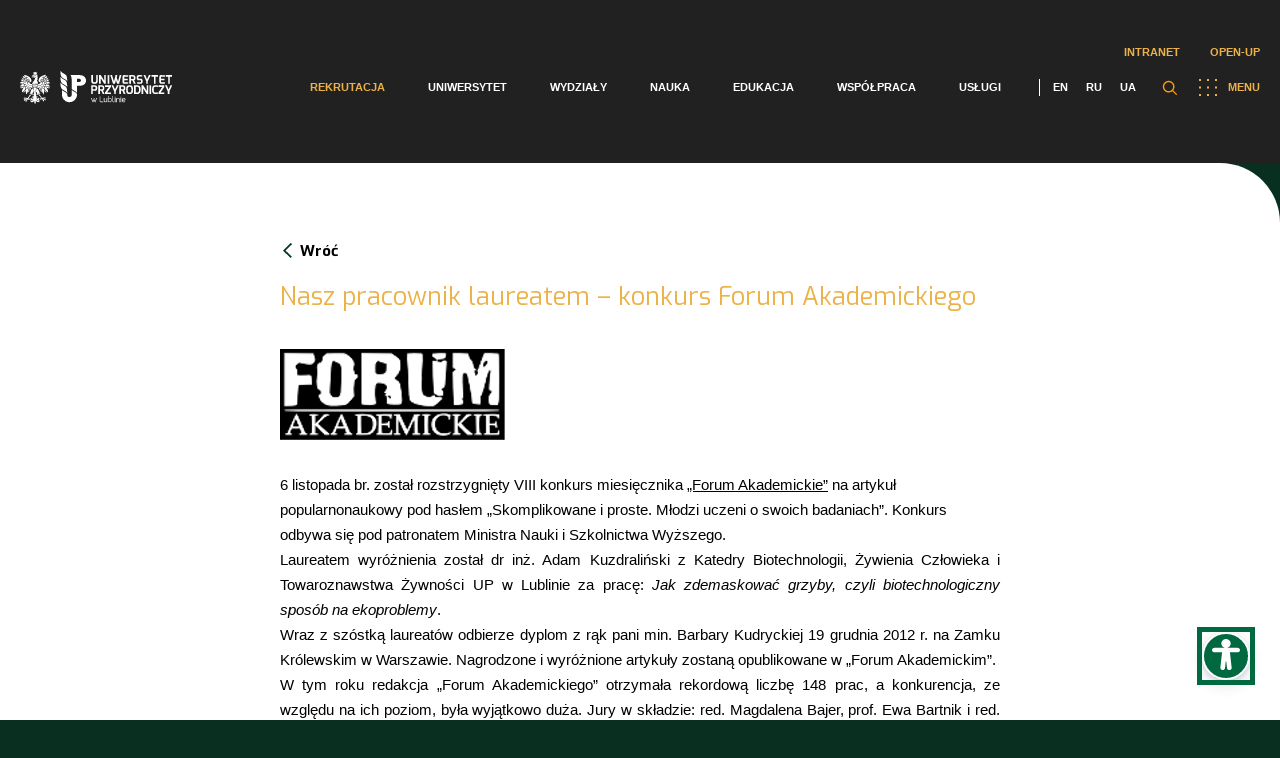

--- FILE ---
content_type: text/html; charset=UTF-8
request_url: https://up.lublin.pl/blog/34748/
body_size: 47489
content:
<!DOCTYPE html>
<html lang="pl">
<head>
    <meta charset="UTF-8"/>
    <title>  Nasz pracownik laureatem &#8211; konkurs Forum Akademickiego</title>
    <meta name="viewport" content="width=device-width"/>
    <link href="https://up.lublin.pl/wp-content/themes/up-lublin/favicon.ico" rel="shortcut icon" type="image/vnd.microsoft.icon"/>
    <link rel="icon" type="image/png" href="https://up.lublin.pl/wp-content/themes/up-lublin/images/favicon-16.png" sizes="16x16"/>
    <link rel="icon" type="image/png" href="https://up.lublin.pl/wp-content/themes/up-lublin/images/favicon-32.png" sizes="32x32"/>
    <link rel="icon" type="image/png" href="https://up.lublin.pl/wp-content/themes/up-lublin/images/favicon-48.png" sizes="48x48"/>
    <link rel="apple-touch-icon" sizes="57x57" href="https://up.lublin.pl/wp-content/themes/up-lublin/images/favicon-57.png"/>
    <link rel="icon" sizes="96x96" href="https://up.lublin.pl/wp-content/themes/up-lublin/images/favicon-96.png"/>
    <link rel="apple-touch-icon" sizes="120x120" href="https://up.lublin.pl/wp-content/themes/up-lublin/images/favicon-120.png"/>
    <link rel="apple-touch-icon" sizes="128x128" href="https://up.lublin.pl/wp-content/themes/up-lublin/images/favicon-128.png"/>
    <link rel="apple-touch-icon" sizes="152x152" href="https://up.lublin.pl/wp-content/themes/up-lublin/images/favicon-152.png"/>
    <link rel="apple-touch-icon" sizes="167x167" href="https://up.lublin.pl/wp-content/themes/up-lublin/images/favicon-167.png"/>
    <link rel="apple-touch-icon" sizes="180x180" href="https://up.lublin.pl/wp-content/themes/up-lublin/images/favicon-180.png"/>
    <link rel="icon" sizes="192x192" href="https://up.lublin.pl/wp-content/themes/up-lublin/images/favicon-192.png"/>
    <link rel="icon" sizes="196x196" href="https://up.lublin.pl/wp-content/themes/up-lublin/images/favicon-196.png"/>
    <link rel="stylesheet" type="text/css" media="all" href="https://up.lublin.pl/wp-content/themes/up-lublin/style.css?v=1.53"/>
    <link rel="stylesheet" type="text/css" media="all" href="https://up.lublin.pl/wp-content/themes/up-lublin/css/simple-lightbox.min.css"/>
    <link rel="stylesheet" type="text/css" media="all" href="https://up.lublin.pl/wp-content/themes/up-lublin/sass/style.css?v=1.53"/>
    <link href="https://fonts.googleapis.com/css2?family=Exo:wght@200;300;400;500;600;700;900&display=swap" rel="stylesheet">
    <link rel="stylesheet" type="text/css" href="https://cdn.jsdelivr.net/npm/slick-carousel@1.8.1/slick/slick.css"/>
	<link rel="alternate" hreflang="pl" href="https://up.lublin.pl/blog/34748/" />
<link rel='dns-prefetch' href='//s.w.org' />
		<!-- This site uses the Google Analytics by MonsterInsights plugin v8.26.0 - Using Analytics tracking - https://www.monsterinsights.com/ -->
							<script src="//www.googletagmanager.com/gtag/js?id=G-59LYDXF95H"  data-cfasync="false" data-wpfc-render="false" type="text/javascript" async></script>
			<script data-cfasync="false" data-wpfc-render="false" type="text/javascript">
				var mi_version = '8.26.0';
				var mi_track_user = true;
				var mi_no_track_reason = '';
								var MonsterInsightsDefaultLocations = {"page_location":"https:\/\/up.lublin.pl\/blog\/34748\/"};
				if ( typeof MonsterInsightsPrivacyGuardFilter === 'function' ) {
					var MonsterInsightsLocations = (typeof MonsterInsightsExcludeQuery === 'object') ? MonsterInsightsPrivacyGuardFilter( MonsterInsightsExcludeQuery ) : MonsterInsightsPrivacyGuardFilter( MonsterInsightsDefaultLocations );
				} else {
					var MonsterInsightsLocations = (typeof MonsterInsightsExcludeQuery === 'object') ? MonsterInsightsExcludeQuery : MonsterInsightsDefaultLocations;
				}

								var disableStrs = [
										'ga-disable-G-59LYDXF95H',
									];

				/* Function to detect opted out users */
				function __gtagTrackerIsOptedOut() {
					for (var index = 0; index < disableStrs.length; index++) {
						if (document.cookie.indexOf(disableStrs[index] + '=true') > -1) {
							return true;
						}
					}

					return false;
				}

				/* Disable tracking if the opt-out cookie exists. */
				if (__gtagTrackerIsOptedOut()) {
					for (var index = 0; index < disableStrs.length; index++) {
						window[disableStrs[index]] = true;
					}
				}

				/* Opt-out function */
				function __gtagTrackerOptout() {
					for (var index = 0; index < disableStrs.length; index++) {
						document.cookie = disableStrs[index] + '=true; expires=Thu, 31 Dec 2099 23:59:59 UTC; path=/';
						window[disableStrs[index]] = true;
					}
				}

				if ('undefined' === typeof gaOptout) {
					function gaOptout() {
						__gtagTrackerOptout();
					}
				}
								window.dataLayer = window.dataLayer || [];

				window.MonsterInsightsDualTracker = {
					helpers: {},
					trackers: {},
				};
				if (mi_track_user) {
					function __gtagDataLayer() {
						dataLayer.push(arguments);
					}

					function __gtagTracker(type, name, parameters) {
						if (!parameters) {
							parameters = {};
						}

						if (parameters.send_to) {
							__gtagDataLayer.apply(null, arguments);
							return;
						}

						if (type === 'event') {
														parameters.send_to = monsterinsights_frontend.v4_id;
							var hookName = name;
							if (typeof parameters['event_category'] !== 'undefined') {
								hookName = parameters['event_category'] + ':' + name;
							}

							if (typeof MonsterInsightsDualTracker.trackers[hookName] !== 'undefined') {
								MonsterInsightsDualTracker.trackers[hookName](parameters);
							} else {
								__gtagDataLayer('event', name, parameters);
							}
							
						} else {
							__gtagDataLayer.apply(null, arguments);
						}
					}

					__gtagTracker('js', new Date());
					__gtagTracker('set', {
						'developer_id.dZGIzZG': true,
											});
					if ( MonsterInsightsLocations.page_location ) {
						__gtagTracker('set', MonsterInsightsLocations);
					}
										__gtagTracker('config', 'G-59LYDXF95H', {"forceSSL":"true","link_attribution":"true"} );
															window.gtag = __gtagTracker;										(function () {
						/* https://developers.google.com/analytics/devguides/collection/analyticsjs/ */
						/* ga and __gaTracker compatibility shim. */
						var noopfn = function () {
							return null;
						};
						var newtracker = function () {
							return new Tracker();
						};
						var Tracker = function () {
							return null;
						};
						var p = Tracker.prototype;
						p.get = noopfn;
						p.set = noopfn;
						p.send = function () {
							var args = Array.prototype.slice.call(arguments);
							args.unshift('send');
							__gaTracker.apply(null, args);
						};
						var __gaTracker = function () {
							var len = arguments.length;
							if (len === 0) {
								return;
							}
							var f = arguments[len - 1];
							if (typeof f !== 'object' || f === null || typeof f.hitCallback !== 'function') {
								if ('send' === arguments[0]) {
									var hitConverted, hitObject = false, action;
									if ('event' === arguments[1]) {
										if ('undefined' !== typeof arguments[3]) {
											hitObject = {
												'eventAction': arguments[3],
												'eventCategory': arguments[2],
												'eventLabel': arguments[4],
												'value': arguments[5] ? arguments[5] : 1,
											}
										}
									}
									if ('pageview' === arguments[1]) {
										if ('undefined' !== typeof arguments[2]) {
											hitObject = {
												'eventAction': 'page_view',
												'page_path': arguments[2],
											}
										}
									}
									if (typeof arguments[2] === 'object') {
										hitObject = arguments[2];
									}
									if (typeof arguments[5] === 'object') {
										Object.assign(hitObject, arguments[5]);
									}
									if ('undefined' !== typeof arguments[1].hitType) {
										hitObject = arguments[1];
										if ('pageview' === hitObject.hitType) {
											hitObject.eventAction = 'page_view';
										}
									}
									if (hitObject) {
										action = 'timing' === arguments[1].hitType ? 'timing_complete' : hitObject.eventAction;
										hitConverted = mapArgs(hitObject);
										__gtagTracker('event', action, hitConverted);
									}
								}
								return;
							}

							function mapArgs(args) {
								var arg, hit = {};
								var gaMap = {
									'eventCategory': 'event_category',
									'eventAction': 'event_action',
									'eventLabel': 'event_label',
									'eventValue': 'event_value',
									'nonInteraction': 'non_interaction',
									'timingCategory': 'event_category',
									'timingVar': 'name',
									'timingValue': 'value',
									'timingLabel': 'event_label',
									'page': 'page_path',
									'location': 'page_location',
									'title': 'page_title',
									'referrer' : 'page_referrer',
								};
								for (arg in args) {
																		if (!(!args.hasOwnProperty(arg) || !gaMap.hasOwnProperty(arg))) {
										hit[gaMap[arg]] = args[arg];
									} else {
										hit[arg] = args[arg];
									}
								}
								return hit;
							}

							try {
								f.hitCallback();
							} catch (ex) {
							}
						};
						__gaTracker.create = newtracker;
						__gaTracker.getByName = newtracker;
						__gaTracker.getAll = function () {
							return [];
						};
						__gaTracker.remove = noopfn;
						__gaTracker.loaded = true;
						window['__gaTracker'] = __gaTracker;
					})();
									} else {
										console.log("");
					(function () {
						function __gtagTracker() {
							return null;
						}

						window['__gtagTracker'] = __gtagTracker;
						window['gtag'] = __gtagTracker;
					})();
									}
			</script>
				<!-- / Google Analytics by MonsterInsights -->
		<link rel='stylesheet' id='acy_front_messages_css-css'  href='https://up.lublin.pl/wp-content/plugins/acymailing/media/css/front/messages.min.css?v=1714471563&#038;ver=5.6.2' type='text/css' media='all' />
<link rel='stylesheet' id='wp-block-library-css'  href='https://up.lublin.pl/wp-includes/css/dist/block-library/style.min.css?ver=5.6.2' type='text/css' media='all' />
<link rel='stylesheet' id='contact-form-7-css'  href='https://up.lublin.pl/wp-content/plugins/contact-form-7/includes/css/styles.css?ver=5.4.2' type='text/css' media='all' />
<link rel='stylesheet' id='cf7-pdf-generation-public-css-css'  href='https://up.lublin.pl/wp-content/plugins/generate-pdf-using-contact-form-7/assets/css/cf7-pdf-generation-public-min.css?ver=1.2' type='text/css' media='all' />
<link rel='stylesheet' id='tablepress-default-css'  href='https://up.lublin.pl/wp-content/plugins/tablepress/css/default.min.css?ver=1.13' type='text/css' media='all' />
<link rel='stylesheet' id='cf7cf-style-css'  href='https://up.lublin.pl/wp-content/plugins/cf7-conditional-fields/style.css?ver=2.4.10' type='text/css' media='all' />
<script type='text/javascript' id='acy_front_messages_js-js-before'>
var ACYM_AJAX_START = "https://up.lublin.pl/wp-admin/admin-ajax.php";
            var ACYM_AJAX_PARAMS = "?action=acymailing_router&noheader=1&nocache=1769117030";
            var ACYM_AJAX = ACYM_AJAX_START + ACYM_AJAX_PARAMS;
</script>
<script type='text/javascript' src='https://up.lublin.pl/wp-content/plugins/acymailing/media/js/front/messages.min.js?v=1714471563&#038;ver=5.6.2' id='acy_front_messages_js-js'></script>
<script type='text/javascript' src='https://up.lublin.pl/wp-content/plugins/google-analytics-for-wordpress/assets/js/frontend-gtag.js?ver=8.26.0' id='monsterinsights-frontend-script-js'></script>
<script data-cfasync="false" data-wpfc-render="false" type="text/javascript" id='monsterinsights-frontend-script-js-extra'>/* <![CDATA[ */
var monsterinsights_frontend = {"js_events_tracking":"true","download_extensions":"doc,pdf,ppt,zip,xls,docx,pptx,xlsx","inbound_paths":"[{\"path\":\"\\\/go\\\/\",\"label\":\"affiliate\"},{\"path\":\"\\\/recommend\\\/\",\"label\":\"affiliate\"}]","home_url":"https:\/\/up.lublin.pl","hash_tracking":"false","v4_id":"G-59LYDXF95H"};/* ]]> */
</script>
<script type='text/javascript' src='https://up.lublin.pl/wp-includes/js/jquery/jquery.min.js?ver=3.5.1' id='jquery-core-js'></script>
<script type='text/javascript' src='https://up.lublin.pl/wp-includes/js/jquery/jquery-migrate.min.js?ver=3.3.2' id='jquery-migrate-js'></script>
<script type='text/javascript' src='https://up.lublin.pl/wp-content/plugins/generate-pdf-using-contact-form-7/assets/js/cf7-pdf-generation-public-min.js?ver=1.2' id='cf7-pdf-generation-public-js-js'></script>
<link rel="https://api.w.org/" href="https://up.lublin.pl/wp-json/" /><link rel="alternate" type="application/json" href="https://up.lublin.pl/wp-json/wp/v2/posts/620" /><link rel="canonical" href="https://up.lublin.pl/blog/34748/" />
<link rel="alternate" type="application/json+oembed" href="https://up.lublin.pl/wp-json/oembed/1.0/embed?url=https%3A%2F%2Fup.lublin.pl%2Fblog%2F34748%2F" />
<link rel="alternate" type="text/xml+oembed" href="https://up.lublin.pl/wp-json/oembed/1.0/embed?url=https%3A%2F%2Fup.lublin.pl%2Fblog%2F34748%2F&#038;format=xml" />
<!-- Google tag (gtag.js) -->
<script async src="https://www.googletagmanager.com/gtag/js?id=G-R97V3R0DYV"></script>
<script>
  window.dataLayer = window.dataLayer || [];
  function gtag(){dataLayer.push(arguments);}
  gtag('js', new Date());

  gtag('config', 'G-R97V3R0DYV');
  gtag('config', 'G-1D2XPCJXXZ');
  gtag('config', 'G-59LYDXF95H');
  gtag('config', 'G-95826GDN4R');
  gtag('config', 'G-XS02SEDFP5');
</script>
<!-- Google tag (gtag.js) event -->
<script>
  gtag('event', 'conversion_event_page_view', {
    // <event_parameters>
  });
</script>
<!-- Google tag (gtag.js) -->
<script async src="https://www.googletagmanager.com/gtag/js?id=AW-739499333"></script>
<script>
  window.dataLayer = window.dataLayer || [];
  function gtag(){dataLayer.push(arguments);}
  gtag('js', new Date());

  gtag('config', 'AW-739499333');
</script><meta name="generator" content="WPML ver:4.4.10 stt:1,40,45,54;" />
<!-- Analytics by WP Statistics v14.6.4 - https://wp-statistics.com/ -->
		<style type="text/css" id="wp-custom-css">
			a:focus-visible {
      outline: 3px solid #b11106;
    }

button:focus-visible {
  /* remove default focus style */
  outline: none;
  /* custom focus styles */
  box-shadow: 0 0 2px 2px #b11106;
  color: white;
}

button:focus {
  outline: none;
  background: #b11106; /* red */
}

button:focus:not(:focus-visible) {
  background: white; /* undo red */
}

.btn:focus,
.btn__content:focus {
    outline: none;
}

.btn:focus > .btn__content  {
    box-shadow: 0 0 2px 2px #b11106; /* keyboard-only focus styles */
    color: white; /* keyboard-only focus styles */
}

#cn-close-notice:before,#cn-close-notice:after{background-color:#000 !important}

.mn-accordion li > div ol li {
  font-weight: 400;
}
.mn-m5-c .mn-content ul {
  padding-right: 6%;
}

.wpcf7 .wpcf7-list-item {
  display: block;
  margin-bottom: 10px;
}
.wpcf7-list-item-label {
	font-weight: 500;
}

.mn-accordion li > div {
  padding: 0 10% 0 0;
}

body.page-bg-c {  
	color: #212121;
}		</style>
			</head>
<body class="post-template-default single single-post postid-620 single-format-standard with-menu-bg elementor-default elementor-kit-7" data-template="https://up.lublin.pl/wp-content/themes/up-lublin/" data-home="https://up.lublin.pl/">

    <nav id="nav" class="wrapper gradient with-bg">
        <div class="container">
			<div class="mn-intranet-openup-menu">                
                                    <ul class="mn-top-intranet-menu"><li id="menu-item-213694" class="menu-item menu-item-type-custom menu-item-object-custom menu-item-213694"><a href="https://intranet.up.lublin.pl">Intranet</a></li>
<li id="menu-item-213695" class="menu-item menu-item-type-custom menu-item-object-custom menu-item-213695"><a href="https://open.up.lublin.pl">Open-UP</a></li>
</ul>                                
            </div>
            <a class="logo" href="https://up.lublin.pl/">
	                            <img src="https://up.lublin.pl/wp-content/themes/up-lublin/assets/images/logo.svg" alt="Uniwersytet Przyrodniczy w Lublinie">
	                        </a>
            <span class="button-menu"><img src="https://up.lublin.pl/wp-content/themes/up-lublin/assets/images/menu.svg" alt="">MENU</span>
            <div class="search-btn-container">
                <span class="search-btn"></span>
                <div class="search-form-container">
                    <div class="search-form-bg"></div>
			        <form role="search" method="get" id="searchform" class="searchform" action="https://up.lublin.pl/">
				<div>
					<label class="screen-reader-text" for="s">Szukaj:</label>
					<input type="text" value="" name="s" id="s" />
					<input type="submit" id="searchsubmit" value="Szukaj" />
				</div>
			</form>                </div>
            </div>
            <div id="menu-over-container">
                <div class="top-menu-container">
	                <ul id="menu-container" class="menu"><li id="menu-item-94866" class="menu-item menu-item-type-post_type menu-item-object-page menu-item-94866"><a href="https://up.lublin.pl/rekrutacja/">Rekrutacja</a></li>
<li id="menu-item-70582" class="menu-item menu-item-type-post_type menu-item-object-page menu-item-70582"><a href="https://up.lublin.pl/uniwersytet/">Uniwersytet</a></li>
<li id="menu-item-86037" class="menu-item menu-item-type-post_type menu-item-object-page menu-item-86037"><a href="https://up.lublin.pl/wydzialy/">Wydziały</a></li>
<li id="menu-item-86036" class="menu-item menu-item-type-post_type menu-item-object-page menu-item-86036"><a href="https://up.lublin.pl/nauka/">Nauka</a></li>
<li id="menu-item-86038" class="menu-item menu-item-type-post_type menu-item-object-page menu-item-86038"><a href="https://up.lublin.pl/edukacja/">Edukacja</a></li>
<li id="menu-item-86039" class="menu-item menu-item-type-post_type menu-item-object-page menu-item-86039"><a href="https://up.lublin.pl/wspolpraca/">Współpraca</a></li>
<li id="menu-item-86040" class="menu-item menu-item-type-post_type menu-item-object-page menu-item-86040"><a href="https://up.lublin.pl/uslugi/">Usługi</a></li>
</ul>                            <ul class="langs">
				                                                    <li>
                                        <a href="https://up.lublin.pl/en/">EN</a>
                                    </li>
					                                                    <li>
                                        <a href="https://up.lublin.pl/ru/">RU</a>
                                    </li>
					                                                    <li>
                                        <a href="https://up.lublin.pl/uk/">UA</a>
                                    </li>
					                                            </ul>
			                                </div>
                            </div>
        </div>
    </nav>
	<section id="other-menu" class="wrapper-menu green-background" >
    <nav class="">
        <div class="container">
            <a class="logo" href="https://up.lublin.pl/"><img src="https://up.lublin.pl/wp-content/themes/up-lublin/assets/images/logo.svg" alt="Uniwersytet Przyrodniczy w Lublinie"></a>
            <span class="button-menu"><img src="https://up.lublin.pl/wp-content/themes/up-lublin/assets/images/menu.svg" alt="">MENU</span>
        </div>
    </nav>
	<ul id="main-menu-container" class="menu"><li class="menu-item menu-item-type-post_type menu-item-object-page menu-item-has-children menu-item-86312"><a href="https://up.lublin.pl/rekrutacja/">Rekrutacja</a>
<ul class="sub-menu">
	<li class="menu-item menu-item-type-post_type menu-item-object-page menu-item-95499"><a href="https://up.lublin.pl/rekrutacja/rekrutacjanastudia/">Wszystko o rekrutacji</a></li>
	<li class="menu-item menu-item-type-post_type menu-item-object-page menu-item-95500"><a href="https://up.lublin.pl/rekrutacja/studia-i-i-ii-stopnia-oraz-jednolite-magisterskie/">Lista kierunków (A-Z)</a></li>
	<li class="menu-item menu-item-type-post_type menu-item-object-page menu-item-95498"><a href="https://up.lublin.pl/studia-podyplomowe/">Studia podyplomowe</a></li>
	<li class="menu-item menu-item-type-post_type menu-item-object-page menu-item-96186"><a href="https://up.lublin.pl/rekrutacja/kursy-i-szkolenia/">Kursy i szkolenia</a></li>
	<li class="menu-item menu-item-type-post_type menu-item-object-page menu-item-138977"><a href="https://up.lublin.pl/szkola-doktorska/rekrutacja-szkola-doktorska/">Szkoła Doktorska</a></li>
</ul>
</li>
<li class="menu-item menu-item-type-post_type menu-item-object-page menu-item-has-children menu-item-86301"><a href="https://up.lublin.pl/uniwersytet/">Uniwersytet</a>
<ul class="sub-menu">
	<li class="menu-item menu-item-type-post_type menu-item-object-page menu-item-86323"><a href="https://up.lublin.pl/uniwersytet/akademicki-status/">Akademicki status</a></li>
	<li class="menu-item menu-item-type-post_type menu-item-object-page menu-item-86305"><a href="https://up.lublin.pl/uniwersytet/misja-i-strategia/">Misja i strategia</a></li>
	<li class="menu-item menu-item-type-post_type menu-item-object-page menu-item-86306"><a href="https://up.lublin.pl/uniwersytet/historia/">Historia</a></li>
	<li class="menu-item menu-item-type-post_type menu-item-object-page menu-item-86307"><a href="https://up.lublin.pl/uniwersytet/wladze/">Władze</a></li>
	<li class="menu-item menu-item-type-post_type menu-item-object-page menu-item-96900"><a href="https://up.lublin.pl/uniwersytet/struktura-organizacyjna/">Struktura organizacyjna</a></li>
	<li class="menu-item menu-item-type-post_type menu-item-object-page menu-item-324192"><a href="https://up.lublin.pl/uniwersytet/rowne-traktowanie/">Równe traktowanie</a></li>
	<li class="menu-item menu-item-type-post_type menu-item-object-page menu-item-86320"><a href="https://up.lublin.pl/uniwersytet/godnosci-i-tytuly/">Godności i tytuły</a></li>
	<li class="menu-item menu-item-type-post_type menu-item-object-page menu-item-96389"><a href="https://up.lublin.pl/uniwersytet/patronaty-honorowe/">Patronaty honorowe</a></li>
	<li class="menu-item menu-item-type-post_type menu-item-object-page menu-item-96901"><a href="https://up.lublin.pl/uniwersytet/nadchodzace-wydarzenia/">Nadchodzące wydarzenia</a></li>
	<li class="menu-item menu-item-type-post_type menu-item-object-page menu-item-447348"><a href="https://up.lublin.pl/wspolpraca/klub-seniora/">Klub Seniora</a></li>
	<li class="menu-item menu-item-type-post_type menu-item-object-page menu-item-86322"><a href="https://up.lublin.pl/uniwersytet/galeria/">Galeria</a></li>
	<li class="menu-item menu-item-type-post_type menu-item-object-page menu-item-320162"><a href="https://up.lublin.pl/system-identyfikacji-wizualnej/">Logotypy</a></li>
	<li class="menu-item menu-item-type-post_type menu-item-object-page menu-item-86321"><a href="https://up.lublin.pl/uniwersytet/in-memoriam/">In memoriam</a></li>
</ul>
</li>
<li class="menu-item menu-item-type-post_type menu-item-object-page menu-item-has-children menu-item-86302"><a href="https://up.lublin.pl/wydzialy/">Wydziały</a>
<ul class="sub-menu">
	<li class="menu-item menu-item-type-custom menu-item-object-custom menu-item-96259"><a href="https://up.lublin.pl/agrobio/">Wydział Agrobioinżynierii</a></li>
	<li class="menu-item menu-item-type-custom menu-item-object-custom menu-item-96260"><a href="https://up.lublin.pl/weterynaria/">Wydział Medycyny Weterynaryjnej</a></li>
	<li class="menu-item menu-item-type-custom menu-item-object-custom menu-item-96261"><a href="https://up.lublin.pl/biologia/">Wydział Nauk o Zwierzętach i Biogospodarki</a></li>
	<li class="menu-item menu-item-type-custom menu-item-object-custom menu-item-96263"><a href="https://up.lublin.pl/ogrodnictwo/">Wydział Ogrodnictwa i Architektury Krajobrazu</a></li>
	<li class="menu-item menu-item-type-custom menu-item-object-custom menu-item-96265"><a href="https://up.lublin.pl/wip/">Wydział Inżynierii Produkcji</a></li>
	<li class="menu-item menu-item-type-custom menu-item-object-custom menu-item-96264"><a href="https://up.lublin.pl/foodscience/">Wydział Nauk o Żywności i Biotechnologii</a></li>
	<li class="menu-item menu-item-type-custom menu-item-object-custom menu-item-96262"><a href="https://up.lublin.pl/srodowiskowa/">Wydział Biologii Środowiskowej</a></li>
</ul>
</li>
<li class="menu-item menu-item-type-post_type menu-item-object-page menu-item-has-children menu-item-86303"><a href="https://up.lublin.pl/nauka/">Nauka</a>
<ul class="sub-menu">
	<li class="menu-item menu-item-type-post_type menu-item-object-page menu-item-86324"><a href="https://up.lublin.pl/nauka/dzial-nauki/">Dział Nauki</a></li>
	<li class="menu-item menu-item-type-post_type menu-item-object-page menu-item-254709"><a href="https://up.lublin.pl/nauka/biuro-projektow-miedzynarodowych/">Biuro Projektów Międzynarodowych</a></li>
	<li class="menu-item menu-item-type-post_type menu-item-object-page menu-item-97760"><a href="https://up.lublin.pl/nauka/ewaluacja-nauki-i-nadawanie-stopni-naukowych/nadawanie-stopni/">Nadawanie stopni naukowych</a></li>
	<li class="menu-item menu-item-type-custom menu-item-object-custom menu-item-351777"><a href="https://aparatura.up.lublin.pl/">Aparatura badawcza</a></li>
	<li class="menu-item menu-item-type-post_type menu-item-object-page menu-item-94867"><a href="https://up.lublin.pl/nauka/biblioteka/">Biblioteka</a></li>
	<li class="menu-item menu-item-type-post_type menu-item-object-page menu-item-94868"><a href="https://up.lublin.pl/nauka/wydawnictwo/">Wydawnictwo</a></li>
	<li class="menu-item menu-item-type-post_type menu-item-object-page menu-item-320270"><a href="https://up.lublin.pl/nauka/konferencje/">Konferencje</a></li>
	<li class="menu-item menu-item-type-post_type menu-item-object-page menu-item-94869"><a href="https://up.lublin.pl/nauka/lokalna-komisja-etyczna/">Lokalna Komisja Etyczna</a></li>
	<li class="menu-item menu-item-type-post_type menu-item-object-page menu-item-96181"><a href="https://up.lublin.pl/nauka/stacje-badawczo-dydaktyczne/">Stacje dydaktyczno-badawcze</a></li>
	<li class="menu-item menu-item-type-post_type menu-item-object-page menu-item-96182"><a href="https://up.lublin.pl/nauka/gospodarstwa-doswiadczalne/">Gospodarstwa doświadczalne</a></li>
	<li class="menu-item menu-item-type-post_type menu-item-object-page menu-item-174251"><a href="https://up.lublin.pl/nauka/lubelski-festiwal-nauki/">Lubelski Festiwal Nauki</a></li>
	<li class="menu-item menu-item-type-custom menu-item-object-custom menu-item-138102"><a href="https://repozytorium.up.lublin.pl/">Repozytorium</a></li>
	<li class="menu-item menu-item-type-custom menu-item-object-custom menu-item-96193"><a href="https://open.up.lublin.pl">Otwarty Portal Wiedzy</a></li>
</ul>
</li>
<li class="menu-item menu-item-type-post_type menu-item-object-page menu-item-has-children menu-item-86304"><a href="https://up.lublin.pl/edukacja/">Edukacja</a>
<ul class="sub-menu">
	<li class="menu-item menu-item-type-post_type menu-item-object-page menu-item-86325"><a href="https://up.lublin.pl/edukacja/student/">Student</a></li>
	<li class="menu-item menu-item-type-post_type menu-item-object-page menu-item-94875"><a href="https://up.lublin.pl/szkola-doktorska/">Szkoła Doktorska</a></li>
	<li class="menu-item menu-item-type-post_type menu-item-object-page menu-item-362324"><a href="https://up.lublin.pl/studia-podyplomowe/">Studia podyplomowe</a></li>
	<li class="menu-item menu-item-type-post_type menu-item-object-page menu-item-326293"><a href="https://up.lublin.pl/osoby-z-niepelnosprawnoscia/">Osoby z niepełnosprawnością</a></li>
	<li class="menu-item menu-item-type-post_type menu-item-object-page menu-item-94872"><a href="https://up.lublin.pl/edukacja/erasmus/">Erasmus+</a></li>
	<li class="menu-item menu-item-type-post_type menu-item-object-page menu-item-138979"><a href="https://up.lublin.pl/edukacja/student/praktyki/">Praktyki</a></li>
	<li class="menu-item menu-item-type-post_type menu-item-object-page menu-item-491314"><a href="https://up.lublin.pl/edukacja/jezyki/">Centrum Nauczania Języków Obcych i Certyfikacji</a></li>
	<li class="menu-item menu-item-type-post_type menu-item-object-page menu-item-129517"><a href="https://up.lublin.pl/uslugi/centrum-kultury-fizycznej-i-sportu/zajecia-wychowania-fizycznego/">Zajęcia WF</a></li>
	<li class="menu-item menu-item-type-post_type menu-item-object-page menu-item-94871"><a href="https://up.lublin.pl/edukacja/student/dydaktyka/">Dział Organizacji i Toku Studiów</a></li>
	<li class="menu-item menu-item-type-post_type menu-item-object-page menu-item-94874"><a href="https://up.lublin.pl/edukacja/student/mostar/">MostAR</a></li>
	<li class="menu-item menu-item-type-post_type menu-item-object-page menu-item-98698"><a href="https://up.lublin.pl/edukacja/absolwent/">Absolwent</a></li>
	<li class="menu-item menu-item-type-custom menu-item-object-custom menu-item-96189"><a href="https://bk.up.lublin.pl/">Biuro Karier</a></li>
	<li class="menu-item menu-item-type-custom menu-item-object-custom menu-item-96194"><a href="https://platformaedukacyjna.up.lublin.pl/Logowanie">Eduportal</a></li>
</ul>
</li>
<li class="menu-item menu-item-type-post_type menu-item-object-page menu-item-has-children menu-item-86310"><a href="https://up.lublin.pl/wspolpraca/">Współpraca</a>
<ul class="sub-menu">
	<li class="menu-item menu-item-type-post_type menu-item-object-page menu-item-218180"><a href="https://up.lublin.pl/nauka/dzial-nauki/finansowanie-nauki/wspolpraca-krajowa/">Współpraca krajowa</a></li>
	<li class="menu-item menu-item-type-post_type menu-item-object-page menu-item-86326"><a href="https://up.lublin.pl/wspolpraca/wspolpraca-miedzynarodowa/">Współpraca międzynarodowa</a></li>
	<li class="menu-item menu-item-type-post_type menu-item-object-page menu-item-96171"><a href="https://up.lublin.pl/wspolpraca/wspolpraca-z-biznesem/">Współpraca z biznesem</a></li>
	<li class="menu-item menu-item-type-post_type menu-item-object-page menu-item-323186"><a href="https://up.lublin.pl/wspolpraca/wspolpraca-z-biznesem/centrum-transferu-technologii/">Centrum Transferu Technologii</a></li>
	<li class="menu-item menu-item-type-post_type menu-item-object-page menu-item-504786"><a href="https://up.lublin.pl/inkubator-rozwoju/">Inkubator Rozwoju</a></li>
	<li class="menu-item menu-item-type-post_type menu-item-object-page menu-item-383987"><a href="https://up.lublin.pl/projekt-mleczarstwo/">Sieć badawcza (sektor mleczarski)</a></li>
	<li class="menu-item menu-item-type-post_type menu-item-object-page menu-item-492968"><a href="https://up.lublin.pl/zero-heracleum/">Zero heracleum</a></li>
</ul>
</li>
<li class="menu-item menu-item-type-post_type menu-item-object-page menu-item-has-children menu-item-86311"><a href="https://up.lublin.pl/uslugi/">Usługi</a>
<ul class="sub-menu">
	<li class="menu-item menu-item-type-post_type menu-item-object-page menu-item-86327"><a href="https://up.lublin.pl/uslugi/klinika-weterynaryjna/">Klinika Weterynaryjna</a></li>
	<li class="menu-item menu-item-type-post_type menu-item-object-page menu-item-96174"><a href="https://up.lublin.pl/uslugi/centralne-laboratorium/">Centralne Laboratorium Badawcze</a></li>
	<li class="menu-item menu-item-type-post_type menu-item-object-page menu-item-96175"><a href="https://up.lublin.pl/uslugi/centrum-kongresowe/">Centrum Kongresowe</a></li>
	<li class="menu-item menu-item-type-post_type menu-item-object-page menu-item-96177"><a href="https://up.lublin.pl/uslugi/centrum-kultury-fizycznej-i-sportu/">Sport</a></li>
	<li class="menu-item menu-item-type-post_type menu-item-object-page menu-item-96178"><a href="https://up.lublin.pl/uslugi/osrodek-jezdziecki/">Ośrodek Jeździecki</a></li>
	<li class="menu-item menu-item-type-post_type menu-item-object-page menu-item-96179"><a href="https://up.lublin.pl/uslugi/pracownia-gastronomiczna/">Pracownia Gastronomiczna</a></li>
	<li class="menu-item menu-item-type-post_type menu-item-object-page menu-item-96180"><a href="https://up.lublin.pl/uslugi/poradnia-dietetyczna/">Poradnia Dietetyczna</a></li>
	<li class="menu-item menu-item-type-post_type menu-item-object-page menu-item-99336"><a href="https://up.lublin.pl/uslugi/klinika-roslin/">Klinika Roślin</a></li>
	<li class="menu-item menu-item-type-post_type menu-item-object-page menu-item-96183"><a href="https://up.lublin.pl/uslugi/uslugi-poligraficzne/">Usługi poligraficzne</a></li>
	<li class="menu-item menu-item-type-post_type menu-item-object-page menu-item-99333"><a href="https://up.lublin.pl/wspolpraca/wspolpraca-z-biznesem/oferta-naukowo-badawcza/">Usługi badawcze</a></li>
</ul>
</li>
</ul>	<ul id="menu-menu-pelne-dolna-czesc" class="main-menu-bottom"><li id="menu-item-86309" class="menu-item menu-item-type-custom menu-item-object-custom menu-item-86309"><a href="https://up.lublin.pl/bip/?lang=pl">BIP</a></li>
<li id="menu-item-96073" class="menu-item menu-item-type-custom menu-item-object-custom menu-item-96073"><a href="https://up.lublin.pl/bip/zamowienia-publiczne/">Zamówienia publiczne</a></li>
<li id="menu-item-96483" class="menu-item menu-item-type-post_type menu-item-object-page menu-item-96483"><a href="https://up.lublin.pl/ochrona-danych-osobowych/">Ochrona Danych Osobowych</a></li>
<li id="menu-item-86308" class="menu-item menu-item-type-custom menu-item-object-custom menu-item-86308"><a target="_blank" rel="noopener" href="https://wd.up.lublin.pl/">Wirtualny Dziekanat</a></li>
<li id="menu-item-96074" class="menu-item menu-item-type-custom menu-item-object-custom menu-item-96074"><a target="_blank" rel="noopener" href="https://poczta.up.edu.pl/webmail/login/">Poczta</a></li>
<li id="menu-item-94876" class="menu-item menu-item-type-custom menu-item-object-custom menu-item-94876"><a target="_blank" rel="noopener" href="https://intranet.up.lublin.pl/">Intranet</a></li>
<li id="menu-item-95511" class="menu-item menu-item-type-post_type menu-item-object-page menu-item-95511"><a href="https://up.lublin.pl/redakcja/">Redakcja www</a></li>
</ul>    <div class="main-menu-ue">
        <div class="item4 w-img">
            <img src="https://up.lublin.pl/wp-content/themes/up-lublin/assets/images/UE.svg">
        </div>
        <div class="item4">
            <a href="https://up.lublin.pl/pliki-cookies/">PLIKI COOKIES</a>
        </div>
        <div class="item4">
            <a href="https://up.lublin.pl/mapa-strony/">MAPA STRONY</a>
        </div>
        <div class="item4 to-end">
            2020
        </div>
    </div>
</section>
<main>
<section class="single-post-section">
	<div class="mn-grid">
        <div class="mn-grid-8">
            <a class="mn-back-button" onclick="window.history.back();">Wróć</a>
        </div>
        <div class="mn-grid-8">
								<h1 class="single-title">Nasz pracownik laureatem &#8211; konkurs Forum Akademickiego</h1>
					<div class="single-content">
						<p><a href="http://forumakademickie.pl/"><img loading="lazy" src="/files/images/news/2012-logo_fa.png" alt="" width="225" height="91" /></a></p>
<p>&nbsp;</p>
<p><span style="mso-bidi-font-family: 'Times New Roman';">6 listopada br. został rozstrzygnięty VIII konkurs miesięcznika <a href="http://forumakademickie.pl/">„Forum Akademickie”</a> na artykuł popularnonaukowy pod hasłem „Skomplikowane i proste. Młodzi uczeni o swoich badaniach”. Konkurs odbywa się pod patronatem Ministra Nauki i Szkolnictwa Wyższego.</span></p>
<p class="MsoBodyText" style="margin-bottom: .0001pt; text-align: justify;">
<p class="MsoNormal" style="text-align: justify;"><span style="mso-bidi-font-family: 'Times New Roman';">Laureatem wyróżnienia został dr inż. Adam Kuzdraliński z Katedry Biotechnologii, Żywienia Człowieka i Towaroznawstwa Żywności UP w Lublinie za pracę: <i style="mso-bidi-font-style: normal;">Jak zdemaskować grzyby, czyli biotechnologiczny sposób na ekoproblemy</i>. </span></p>
<p class="MsoNormal" style="text-align: justify;">
<p class="MsoNormal" style="text-align: justify;"><span style="mso-bidi-font-family: 'Times New Roman';">Wraz z szóstką laureatów odbierze dyplom z rąk pani min. Barbary Kudryckiej 19 grudnia 2012 r. na Zamku Królewskim w Warszawie. Nagrodzone i wyróżnione artykuły zostaną opublikowane w „Forum Akademickim”. </span></p>
<p class="MsoNormal" style="text-align: justify;">
<p class="MsoBodyText" style="margin-bottom: .0001pt; text-align: justify;"><span style="mso-bidi-font-family: 'Times New Roman';">W tym roku redakcja „Forum Akademickiego” otrzymała rekordową liczbę 148 prac, a konkurencja, ze względu na ich poziom, była wyjątkowo duża. Jury w składzie: red. Magdalena Bajer, prof. Ewa Bartnik i red. Grzegorz Filip wybrało do nagrodzenia i wyróżnienia artykuły wciągające czytelnika, które umożliwiają zobaczenie naukowca przy pracy, napisane przez autorów autentycznie zaangażowanych w wykonywane badania, świadomych metod, które stosują, autorów, którzy znaleźli oryginalny pomysł na podzielenie się z czytelnikiem osobistą refleksją na temat pracy badawczej.</span></p>
<p class="MsoBodyText" style="margin-bottom: .0001pt; text-align: justify;">
<p class="MsoBodyText" style="margin-bottom: .0001pt; text-align: justify;"><span style="mso-bidi-font-family: 'Times New Roman';">Patronem konkursu jest Fundacja Rozwoju Systemu Edukacji <a href="http://www.frse.org.pl/">www.frse.org.pl</a>.</span></p>
<p class="MsoBodyText" style="margin-bottom: .0001pt; text-align: justify;"><span style="mso-bidi-font-family: 'Times New Roman';"> </span></p>
<p class="MsoNormal" style="margin-bottom: 6.0pt; text-align: justify;"><span style="mso-bidi-font-family: 'Times New Roman';">Inf. na podst. mat. z red. „Forum Akademickiego”</span></p>
<p>&nbsp;</p>
					</div>
							</div>
	</div>
</section>
    <section class="wrapper-footer background-black">
        <div class="mn-grid">
            <div class="mn-grid-4">
                <div class="item2 item-logo">
                    <a href="https://up.lublin.pl/"><img src="https://up.lublin.pl/wp-content/themes/up-lublin/assets/images/Logo-wersja-biala.svg" alt="Uniwersytet Przyrodniczy w Lublinie"/></a>
                </div>
            </div>
            <div class="mn-grid-8">
				                    <nav  class="item2">
                        <ul id="menu-dropdown">
							                                <li>
                                    <a href="https://up.lublin.pl/uniwersytet/">Uniwersytet</a>
                                </li>
								                                <li>
                                    <a href="https://up.lublin.pl/wydzialy/">Wydziały</a>
                                </li>
								                                <li>
                                    <a href="https://up.lublin.pl/nauka/">Nauka</a>
                                </li>
								                                <li>
                                    <a href="https://up.lublin.pl/edukacja/">Edukacja</a>
                                </li>
								                                <li>
                                    <a href="https://up.lublin.pl/wspolpraca/">Współpraca</a>
                                </li>
								                                <li>
                                    <a href="https://up.lublin.pl/uslugi/">Usługi</a>
                                </li>
								                                <li>
                                    <a href="https://up.lublin.pl/rekrutacja/">Rekrutacja</a>
                                </li>
								                        </ul>
                    </nav>
					                <div class="mn-grid">
					                        <div class="mn-grid-4">
							                                <h3 class="title">Uniwersytet Przyrodniczy w&nbsp;Lublinie</h3>
															<p><span style="font-size: 12px;">ul. Akademicka 13, 20-950 Lublin</span></p>
<p><span style="font-size: 12px;">NIP 712 010 37 75</span></p>
<p><span style="font-size: 12px;">REGON 000001896</span></p>
<p><span style="font-size: 12px;">ePUAP: /UP-Lublin/SkrytkaESP</span></p>
<p><a href="https://www.google.com/maps/d/viewer?mid=1vTtsqIyk7kbIPi8pffHUUAIV7ok&amp;hl=pl&amp;ll=51.2375729737196%2C22.57291729999999&amp;z=14"><span style="font-size: 12px;"><strong>Przejdź do obiektów w Google Maps</strong></span></a></p>
                        </div>
											                        <div class="mn-grid-4">
							                                <h3 class="title">Na skróty</h3>
															<p><a href="https://up.lublin.pl/kontakt/"><span style="font-size: 12px;">Książka adresowa</span></a></p>
<p><a href="https://up.lublin.pl/centrum-informatyki/"><span style="color: #ecb247; font-size: 12px;">Centrum Informatyki</span></a></p>
<p><a href="https://up.lublin.pl/deklaracja-dostepnosci/"><span style="font-size: 12px;">Deklaracja dostępności</span></a></p>
                        </div>
											                        <div class="mn-grid-4">
														                        </div>
						
                </div>

            </div>

        </div>
		            <div class="menu-footer">
				                            <a href="https://bip.up.lublin.pl">BIP</a>
							                            <a href="https://up.lublin.pl/bip/zamowienia-publiczne/">ZAMÓWIENIA PUBLICZNE</a>
							                            <a href="https://up.lublin.pl/ochrona-danych-osobowych/">OCHRONA DANYCH OSOBOWYCH</a>
							                            <a href="https://wd.up.lublin.pl/">WIRTUALNY DZIEKANAT</a>
							                            <a href="https://poczta.up.edu.pl/webmail/login/">POCZTA</a>
							                            <a href="https://intranet.up.lublin.pl/">INTRANET</a>
							                            <a href="https://up.lublin.pl/redakcja/">REDAKCJA</a>
							            </div>
			        <div class="flex">
            <div class="item4">
                <img src="https://up.lublin.pl/wp-content/themes/up-lublin/assets/images/UE.svg">
            </div>
            <div class="item4">
                <a href="https://up.lublin.pl/pliki-cookies/">PLIKI COOKIES</a>
            </div>
            <div class="item4">
                <a href="https://up.lublin.pl/mapa-strony/">MAPA STRONY</a>
            </div>
            <div class="item4">
                2020
            </div>
        </div>
    </section>

	
</main>
<script type='text/javascript' id='accessibility-widget-js-extra'>
/* <![CDATA[ */
var _cyA11yConfig = {"status":{"mobile":true,"desktop":true},"iconId":"accessibility","iconSize":"48","label":"Accessibility widget","heading":"Accessibility menu","position":{"mobile":"bottom-right","desktop":"bottom-right"},"language":{"default":"pl","selected":[]},"margins":{"desktop":{"top":40,"bottom":40,"left":30,"right":30},"mobile":{"top":20,"bottom":20,"left":20,"right":20}},"primaryColor":"#006940","modules":{"color":{"darkContrast":{"enabled":true},"lightContrast":{"enabled":true},"highContrast":{"enabled":true},"highSaturation":{"enabled":true},"lightSaturation":{"monochrome":true},"content":{"highlightText":{"enabled":true},"highlightLinks":{"enabled":true},"dyslexicFont":{"enabled":true},"letterSpacing":{"enabled":true},"lineHeight":{"enabled":true},"fontWeight":{"enabled":true}}},"statement":{"enabled":true,"url":"https:\/\/up.lublin.pl\/deklaracja-dostepnosci\/"}}};
var _cyA11yAssets = {"fonts":"https:\/\/up.lublin.pl\/wp-content\/plugins\/accessibility-widget\/lite\/frontend\/assets\/fonts\/"};
/* ]]> */
</script>
<script type='text/javascript' src='https://up.lublin.pl/wp-content/plugins/accessibility-widget/lite/frontend/assets/js/widget.min.js?ver=3.0.7' id='accessibility-widget-js'></script>
<script type='text/javascript' src='https://up.lublin.pl/wp-includes/js/dist/vendor/wp-polyfill.min.js?ver=7.4.4' id='wp-polyfill-js'></script>
<script type='text/javascript' id='wp-polyfill-js-after'>
( 'fetch' in window ) || document.write( '<script src="https://up.lublin.pl/wp-includes/js/dist/vendor/wp-polyfill-fetch.min.js?ver=3.0.0"></scr' + 'ipt>' );( document.contains ) || document.write( '<script src="https://up.lublin.pl/wp-includes/js/dist/vendor/wp-polyfill-node-contains.min.js?ver=3.42.0"></scr' + 'ipt>' );( window.DOMRect ) || document.write( '<script src="https://up.lublin.pl/wp-includes/js/dist/vendor/wp-polyfill-dom-rect.min.js?ver=3.42.0"></scr' + 'ipt>' );( window.URL && window.URL.prototype && window.URLSearchParams ) || document.write( '<script src="https://up.lublin.pl/wp-includes/js/dist/vendor/wp-polyfill-url.min.js?ver=3.6.4"></scr' + 'ipt>' );( window.FormData && window.FormData.prototype.keys ) || document.write( '<script src="https://up.lublin.pl/wp-includes/js/dist/vendor/wp-polyfill-formdata.min.js?ver=3.0.12"></scr' + 'ipt>' );( Element.prototype.matches && Element.prototype.closest ) || document.write( '<script src="https://up.lublin.pl/wp-includes/js/dist/vendor/wp-polyfill-element-closest.min.js?ver=2.0.2"></scr' + 'ipt>' );
</script>
<script type='text/javascript' id='contact-form-7-js-extra'>
/* <![CDATA[ */
var wpcf7 = {"api":{"root":"https:\/\/up.lublin.pl\/wp-json\/","namespace":"contact-form-7\/v1"}};
/* ]]> */
</script>
<script type='text/javascript' src='https://up.lublin.pl/wp-content/plugins/contact-form-7/includes/js/index.js?ver=5.4.2' id='contact-form-7-js'></script>
<script type='text/javascript' id='wp-statistics-tracker-js-extra'>
/* <![CDATA[ */
var WP_Statistics_Tracker_Object = {"hitRequestUrl":"https:\/\/up.lublin.pl\/wp-json\/wp-statistics\/v2\/hit?wp_statistics_hit_rest=yes&track_all=1&current_page_type=post&current_page_id=620&search_query&page_uri=L2Jsb2cvMzQ3NDgv","keepOnlineRequestUrl":"https:\/\/up.lublin.pl\/wp-json\/wp-statistics\/v2\/online?wp_statistics_hit_rest=yes&track_all=1&current_page_type=post&current_page_id=620&search_query&page_uri=L2Jsb2cvMzQ3NDgv","option":{"dntEnabled":"1","cacheCompatibility":""}};
/* ]]> */
</script>
<script type='text/javascript' src='https://up.lublin.pl/wp-content/plugins/wp-statistics/assets/js/tracker.js?ver=14.6.4' id='wp-statistics-tracker-js'></script>
<script type='text/javascript' id='wpcf7cf-scripts-js-extra'>
/* <![CDATA[ */
var wpcf7cf_global_settings = {"ajaxurl":"https:\/\/up.lublin.pl\/wp-admin\/admin-ajax.php"};
/* ]]> */
</script>
<script type='text/javascript' src='https://up.lublin.pl/wp-content/plugins/cf7-conditional-fields/js/scripts.js?ver=2.4.10' id='wpcf7cf-scripts-js'></script>
<script type='text/javascript' src='https://up.lublin.pl/wp-includes/js/wp-embed.min.js?ver=5.6.2' id='wp-embed-js'></script>


<!--<script type="text/javascript" src="https://code.jquery.com/jquery-1.11.0.min.js"></script>-->
<script src="https://up.lublin.pl/wp-content/themes/up-lublin/js/jquery-3.5.1.min.js?v=1.53"></script>
<script src="https://up.lublin.pl/wp-content/themes/up-lublin/js/simple-lightbox.jquery.min.js?v=1.53"></script>
<script src="https://up.lublin.pl/wp-content/themes/up-lublin/js/scripts.js?v=1.53"></script>
<script type="text/javascript" src="https://cdn.jsdelivr.net/npm/slick-carousel@1.8.1/slick/slick.min.js"></script>
<script src="https://up.lublin.pl/wp-content/themes/up-lublin/js/partials/m2.js?v=1.53"></script>
<script src="https://up.lublin.pl/wp-content/themes/up-lublin/js/partials/m3.js?v=1.53"></script>
<script src="https://up.lublin.pl/wp-content/themes/up-lublin/js/partials/m5.js?v=1.53"></script>
<script src="https://up.lublin.pl/wp-content/themes/up-lublin/js/partials/m7.js?v=1.53"></script>
<script src="https://up.lublin.pl/wp-content/themes/up-lublin/js/partials/m8.js?v=1.53"></script>
<script src="https://up.lublin.pl/wp-content/themes/up-lublin/js/partials/add.js?v=1.53"></script>
</body>
</html>
